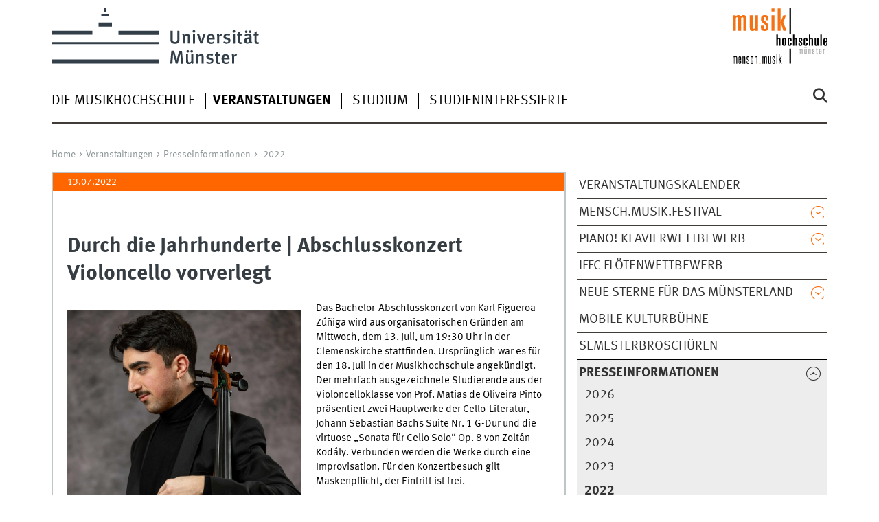

--- FILE ---
content_type: text/html
request_url: https://www.uni-muenster.de/Musikhochschule/Veranstaltungen/Presseinformationen/2022/202207132.html
body_size: 4429
content:
<!DOCTYPE html>
<html lang="de" class="no-js">
<!-- WWU Standard 2.6 -->
<head>
<meta name="GENERATOR" content="IMPERIA 11.5.4_1" />

<meta charset=utf-8>
<title>Durch die Jahrhunderte | Abschlusskonzert Violoncello vorverlegt</title><meta name="author" content="Universität Münster, Musikhochschule Münster"><meta name="publisher" content="Universität Münster"><meta name="copyright" content="&copy; 2026 "><meta name="description" content="Musikhochschule">
<meta name="X-Imperia-Live-Info" content="225be384-6b28-a38b-7c08-d962bf4a6aa5/714667/715379/722277/819765/848582" />
<meta name="date" content="2026-01-13T13:55:50+0100"><meta name="viewport" content="width=device-width, initial-scale=1, minimum-scale=1"><link href="/wwu/css/main.css" rel="stylesheet" media="screen" type="text/css"><link href="/wwucss/ff6600/primary.css" rel="stylesheet" media="screen" type="text/css"><link href="/wwucss/0099cc/secondary.css" rel="stylesheet" media="screen" type="text/css"><link href="/wwu/css/print.css" rel="stylesheet" type="text/css" media="print"><script src="/wwu/js/modernizr.wwu.js"></script>
<meta property="og:title" content="Durch die Jahrhunderte | Abschlusskonzert Violoncello vorverlegt"><meta property="og:description" content="Das Bachelor-Abschlusskonzert von Karl Figueroa Zúñiga wird aus organisatorischen Gründen am Mittwoch, dem 13. Juli, um 19:30 Uhr in der Clemenskirche stattfinden. Ursprünglich war es für den 18. Juli in der Musikhochschule angekündigt. Der mehrfach ausgezeichnete Studierende aus der Violoncelloklasse von Prof. Matias de Oliveira Pinto präsentiert zwei Hauptwerke der Cello-Literatur, Johann Sebastian Bachs Suite Nr. 1 G-Dur und die virtuose „Sonata für Cello Solo“ Op. 8 von Zoltán Kodály. Verbunden werden die Werke durch eine Improvisation. Für den Konzertbesuch gilt Maskenpflicht, der Eintritt ist frei."><meta property="og:type" content="article"><meta property="og:article:published_time" content="2022-07-08T08:40:10+0200"><meta property="og:article:modified_time" content="2026-01-13T13:55:50+0100"><meta property="og:image" content="https://www.uni-muenster.de/imperia/md/images/musikhochschule/aktuelles/fittosize_1200_600_a3d7b233a6f8adad9303e7c878369c15_2022-07-07_foto_karl_figueroa_zuniga__c__mhs__peter_lessmann.jpg"><meta property="og:image:secure_url" content="https://www.uni-muenster.de/imperia/md/images/musikhochschule/aktuelles/fittosize_1200_600_a3d7b233a6f8adad9303e7c878369c15_2022-07-07_foto_karl_figueroa_zuniga__c__mhs__peter_lessmann.jpg"><meta property="og:image:width" content="1200"><meta property="og:image:height" content="600"><meta property="og:image:alt" content="2021-12-16 Foto2 Alexander Von Hei _en _c _yat-ho Tsang"><meta property="og:image:type" content="image/pjpeg"><meta property="og:locale" content="de_DE"><link href="/Musikhochschule/impressum.html" rel="copyright"><link href="/uv/wwuaz/unilist/" rel="index"><link href="/die-universitaet/suche/" rel="search"><link href="/imperia/md/images/allgemein/farbunabhaengig/favicon.ico" rel="shortcut icon">

</head>
<body id="mnav" class="layout2017"><div class="wrapper" id="top">

<header><div id="logos" role="banner"><a href="/de/" class="wwulogo svg"><img src="/imperia/md/images/allgemein/farbunabhaengig/unims.svg" width="357" height="96" alt="Universität Münster" id="logo" class="university-logo svg"></a><a href="/Musikhochschule/"><img src="/imperia/md/images/musikhochschule/_v/mhs.svg" width="148" height="87" alt="Musikhochschule Münster" title="Musikhochschule Münster" id="sublogo" class="secondary-logo"></a></div>
<!-- Navigation.pm : START -->
<!-- CodeInclude-Parameter: hilfsnavi -->

<div id="skipnav" class="noprint"><ul><li><a href="#inhalt">zum Inhalt</a></li><li><a href="#hauptnavigation">zur Hauptnavigation</a></li><li><a href="#subnavigation">zur Subnavigation</a></li></ul></div>
<!-- Navigation.pm : ENDE -->
<div class="nav-mobile-menu"><nav class="nav-mobile"><a href="#mnav" class="nav-mobile-toggle"></a><a href="#none" class="nav-mobile-toggle active"></a></nav><div class="nav-search-mobile"><a class="nav-search-mobile-toggle cse" href="#sear"></a><a class="nav-search-mobile-toggle active" href="#none"></a></div></div></header>
<!-- Navigation.pm : START -->
<!-- CodeInclude-Parameter: hauptnavi -->

<div class="nav-container row"><nav class="nav-main six columns"><div class="nav-search cse" role="search"><form accept-charset="UTF-8" method="get" action="/die-universitaet/suche/"><label for="query">Suche: </label><input id="submitButton" class="nav-search-button" type="submit" value="Los"><input id="query" type="search" name="q" class="cse" placeholder="Stichwort"></form></div><ul id="hauptnavigation" class="nav-first-level"><li class="nav-item-main"><span class="nav-level-toggle"></span><a href="/Musikhochschule/die_Musikhochschule/index.html">Die Musikhochschule</a></li><li class="nav-item-main"><span class="nav-level-toggle"></span><a href="/Musikhochschule/Veranstaltungen/index.shtml" class="current"><strong>Veranstaltungen</strong></a></li><li class="nav-item-main"><span class="nav-level-toggle"></span><a href="/Musikhochschule/Studium/index.html">Studium</a></li><li class="nav-item-main"><span class="nav-level-toggle"></span><a href="/Musikhochschule/Studieninteressierte/index.html">Studieninteressierte</a></li></ul></nav><div class="wrapper-complement-nav six columns"><nav class="nav-audience-container"></nav></div></div>
<!-- Navigation.pm : ENDE -->
<div class="content row">
<!-- Navigation.pm : START -->
<!-- CodeInclude-Parameter: breadcrumb -->
<div class="nav-breadcrumb six columns"><nav id="breadcrumb"><ul><li><a  href="/Musikhochschule/" rev="start" lang="en">Home</a><ul><li><a href="/Musikhochschule/Veranstaltungen/index.shtml" rev="section">Veranstaltungen</a><ul><li><a href="/Musikhochschule/Veranstaltungen/Presseinformationen/index.shtml" rev="subsection">Presseinformationen</a><ul><li class="parent last"><a href="/Musikhochschule/Veranstaltungen/Presseinformationen/2022/index.shtml" rev="subsection">2022</a></li></ul></li></ul></li></ul></li></ul></nav></div><!-- Navigation.pm : ENDE -->

<!-- Navigation.pm : START -->
<!-- CodeInclude-Parameter: Subnavigation2015 -->

<section class="complement two columns"><nav class="module nav-level-nplusone nav-2015"><ul id="subnavigation" class="nav-partial-ie"><li class="nav-item"><a href="/de/veranstaltungskalender/prod/ausgabe/termine.php?layout=toptermin-ergebnis&einrichtungsid=13" target="_blank" title="Link &ouml;ffnet neues Fenster">Veranstaltungskalender</a></li><li class="nav-item"><a class="nav-level-toggle"></a><a href="/Musikhochschule/Veranstaltungen/mensch_musik_festival/index.html">mensch.musik.festival</a></li><li class="nav-item"><a class="nav-level-toggle"></a><a href="/Musikhochschule/Veranstaltungen/piano/index.html">PIANO! Klavierwettbewerb</a></li><li class="nav-item"><a href="/Musikhochschule/Veranstaltungen/IFFC.html">IFFC Flötenwettbewerb</a></li><li class="nav-item"><a class="nav-level-toggle"></a><a href="/Musikhochschule/Veranstaltungen/neuesterne/index.html">Neue Sterne für das Münsterland</a></li><li class="nav-item"><a href="/Musikhochschule/Veranstaltungen/Kulturbuehne.html">Mobile Kulturbühne</a></li><li class="nav-item"><a href="/Musikhochschule/Veranstaltungen/Semesterbroschueren.html">Semesterbroschüren</a></li><li class="nav-item parent active"><a class="nav-level-toggle active minactive"></a><a href="/Musikhochschule/Veranstaltungen/Presseinformationen/index.shtml"><strong>Presseinformationen</strong></a><div class="nav-second-rollout"><nav class="nav-2015"><ul class="nav-third-level"><li class="nav-item"><a href="/Musikhochschule/Veranstaltungen/Presseinformationen/2026/index.shtml">2026</a></li><li class="nav-item"><a href="/Musikhochschule/Veranstaltungen/Presseinformationen/2025/index.shtml">2025</a></li><li class="nav-item"><a href="/Musikhochschule/Veranstaltungen/Presseinformationen/2024/index.shtml">2024</a></li><li class="nav-item"><a href="/Musikhochschule/Veranstaltungen/Presseinformationen/2023/index.shtml">2023</a></li><li class="nav-item"><a href="/Musikhochschule/Veranstaltungen/Presseinformationen/2022/index.shtml"><strong>2022</strong></a></li><li class="nav-item"><a href="/Musikhochschule/Veranstaltungen/Presseinformationen/2021/index.shtml">2021</a></li><li class="nav-item"><a href="/Musikhochschule/Veranstaltungen/Presseinformationen/2020/index.shtml">2020</a></li><li class="nav-item"><a href="/Musikhochschule/Veranstaltungen/Presseinformationen/alt/index.shtml">vor 2020</a></li></ul></nav></div></li><li class="nav-item"><a href="/Musikhochschule/Veranstaltungen/konzertplanung.html">Konzertplanung INTERN</a></li></ul></nav></section>
<!-- Navigation.pm : ENDE -->
<section id="inhalt" class="main four columns" role="main">
<!-- WWU_Flex.perl -->
<article class="module extended"><div class="metainfo"><time datetime="2022-07-13">13.07.2022</time></div><div class="module-content"><h1 id="anchor_1_2">Durch die Jahrhunderte | Abschlusskonzert Violoncello vorverlegt</h1><figure class="inline-left"><img srcset="/imperia/md/images/musikhochschule/aktuelles/fittosize_341_451_2815e287223efb77dea4ec88eef7eab5_2022-07-07_foto_karl_figueroa_zuniga__c__mhs__peter_lessmann.jpg 341w,/imperia/md/images/musikhochschule/aktuelles/fittosize_349_461_375279f8c825e624949b07c676c14aeb_2022-07-07_foto_karl_figueroa_zuniga__c__mhs__peter_lessmann.jpg 349w,/imperia/md/images/musikhochschule/aktuelles/fittosize_528_698_0c6cfee0d874a97e98489d464c933174_2022-07-07_foto_karl_figueroa_zuniga__c__mhs__peter_lessmann.jpg 528w,/imperia/md/images/musikhochschule/aktuelles/fittosize_682_901_18b3a3316854c6caa57d11404032e20f_2022-07-07_foto_karl_figueroa_zuniga__c__mhs__peter_lessmann.jpg 682w,/imperia/md/images/musikhochschule/aktuelles/fittosize_698_922_de6617985d9f3adba9be25ca2e96b360_2022-07-07_foto_karl_figueroa_zuniga__c__mhs__peter_lessmann.jpg 698w,/imperia/md/images/musikhochschule/aktuelles/fittosize_1056_1396_ff902504cb808d9dd3a6bd87978d9e9a_2022-07-07_foto_karl_figueroa_zuniga__c__mhs__peter_lessmann.jpg 1056w" src="/imperia/md/images/musikhochschule/aktuelles/fittosize_528_698_0c6cfee0d874a97e98489d464c933174_2022-07-07_foto_karl_figueroa_zuniga__c__mhs__peter_lessmann.jpg" width=528 height=698 alt="" loading=lazy><figcaption><address class>&copy; MHS, Peter Lessmann</address></figcaption></figure><p>Das Bachelor-Abschlusskonzert von Karl Figueroa Zúñiga wird aus organisatorischen Gründen am Mittwoch, dem 13. Juli, um 19:30 Uhr in der Clemenskirche stattfinden. Ursprünglich war es für den 18. Juli in der Musikhochschule angekündigt. Der mehrfach ausgezeichnete Studierende aus der Violoncelloklasse von Prof. Matias de Oliveira Pinto präsentiert zwei Hauptwerke der Cello-Literatur, Johann Sebastian Bachs Suite Nr. 1 G-Dur und die virtuose „Sonata für Cello Solo“ Op. 8 von Zoltán Kodály. Verbunden werden die Werke durch eine Improvisation. Für den Konzertbesuch gilt Maskenpflicht, der Eintritt ist frei.</p>


<!-- Navigation.pm : START -->
<!-- CodeInclude-Parameter: blaettern -->


<!-- Navigation.pm : ENDE -->
</section><aside class="module complement two columns nav-apps-container"><ul class="nav-apps"><li class="nav-app"><a class="nav-app-links toggle" href="#">Service</a><section class="module-content"><ul class="center"><li><a href="/Musikhochschule/Anfahrt.html" class="int">Anfahrt</a></li><li><a href="/Musikhochschule/barrierefreiheit.html" class="int">Barrierefreiheit</a></li><li><a href="/Musikhochschule/Studium/Studienangelegenheiten/Bibliothek.html" class="int">Bibliothek und Öffnungszeiten</a></li><li><a href="/Musikhochschule/Oeffnungszeiten.html" class="int">Gebäude und Öffnungszeiten</a></li><li><a href="/Musikhochschule/Site_Map.html" class="int">Site Map</a></li></ul></section></li><li class="nav-app"><a class="nav-app-links toggle" href="#">Empfohlene Links</a><section class="module-content"><ul class="center"><li><a href="http://www.bundesakademie-trossingen.de/" class="ext" target="_blank" title=":: Link öffnet neues Fenster">Bundesakademie Trossingen</a></li><li><a href="http://www.uni-muenster.de/CareerService/" class="ext" target="_blank" title=":: Link öffnet neues Fenster">Career Service</a></li><li><a href="http://www.muenster.de/stadt/musikschule/jekiss.html" class="ext" target="_blank" title=":: Link öffnet neues Fenster">Jedem Kind seine Stimme Münster</a></li><li><a href="http://www.uni-muenster.de/LearnWeb/learnweb2/" class="ext" target="_blank" title=":: Link öffnet neues Fenster">Learnweb</a></li><li><a href="http://www.miz.org/index.php" class="ext" target="_blank" title=":: Link öffnet neues Fenster">MIZ</a></li><li><a href="http://www.mystipendium.de/" class="ext" target="_blank" title=":: Link öffnet neues Fenster">myStipendium</a></li><li><a href="https://www.deutscher-musikwettbewerb.de/" class="ext" target="_blank" title=":: Link öffnet neues Fenster">Deutscher Musikwettbewerb (DMW)</a></li></ul></section></ul></aside>
</div><footer><div class="row top"><a class="nav-slideup six columns" href="#top">nach oben</a></div><div class="row upper"><aside class="module two columns"><h2>Kontakt</h2><address class="h-card"><span class="p-org">Universität Münster</span><br><span class="p-name">Musikhochschule Münster</span><br><p class="p-adr h-adr"><a href="WWU" class="p-street-adress">Ludgeriplatz 1</a><br><span class="p-postal-code">48151</span> <span class="p-locality">Münster</span></p>Tel: <span class="p-tel">+49 251 83-27410</span><br><a class="u-email" href="mailto:info.mhs@uni-muenster.de">info.mhs@uni-muenster.de</a></address><ul class="nav-sm"><li><a class="sm-ico youtube" href="https://www.youtube.com/c/musikhochschulemünster" title="Youtube"><span class="hidden" lang="en">Youtube</span></a></li><li><a class="sm-ico facebook" href="https://www.facebook.com/mhsmuenster" title="Facebook"><span class="hidden" lang="en">Facebook</span></a></li><li><a class="sm-ico x" href="https://twitter.com/MHS_Muenster/" title="X"><span class="hidden" lang="en">X</span></a></li><li><a class="sm-ico instagram" href="https://www.instagram.com/musikhochschulemuenster/" title="Instagram"><span class="hidden" lang="en">Instagram</span></a></li></ul></aside><div class="two columns">&nbsp;</div><div class="module two columns not-on-smartphone"><div class="claim"><a href="/de/" title="Startseite der Universität Münster" class="claim">wissen.leben</a></div></div></div><div class="row lower"><nav class="nav-footer module module three columns"><ul><li><a  href="/Musikhochschule/impressum.html">Impressum</a><li><a  href="/datenschutz/">Datenschutzhinweis</a><li><a  href="/de/barrierefreiheit.html">Barrierefreiheit</a></ul></nav><div class="module module-content three columns"><p>&copy; 2026 Musikhochschule Münster</div></div></footer><noscript><p><img src="//piwik.uni-muenster.de/piwik.php?idsite=126" style="border:0" alt="" width="1" height="1" /></p></noscript>
</div>
<meta name="date" content="2026-01-13T13:55:50+0100"><script src="/wwu/js/jquery.min.js"></script><script src="/wwu/js/main.js"></script><script src="/wwu/js/lazysizes.js"></script><script>var _paq=_paq||[];_paq.push(['setDomains',['*.uni-muenster.de/','*.wwu.de/']]);_paq.push(['setDoNotTrack',true]);_paq.push(['trackPageView']);_paq.push(['enableLinkTracking']);(function(){var u='//piwik.uni-muenster.de/',d=document,g=d.createElement('script'),s=d.getElementsByTagName('script')[0];_paq.push(['setTrackerUrl',u+'piwik.php']);_paq.push(['setSiteId',126]);g.type='text/javascript';g.async=true;g.defer=true;g.src=u+'piwik.js';s.parentNode.insertBefore(g,s);})();</script>
</body>
</html>
<!-- WWU_all.pm / -->


--- FILE ---
content_type: text/html
request_url: https://www.uni-muenster.de/Musikhochschule/Veranstaltungen/index.shtml
body_size: 7680
content:
<!DOCTYPE html>
<html lang="de" class="no-js">
<!-- WWU Standard 2.6 -->
<head>
<meta name="GENERATOR" content="IMPERIA 11.5.4_1" />

<meta charset=utf-8>
<title>Veranstaltungen an der Musikhochschule Münster</title><meta name="author" content="Universität Münster, Musikhochschule Münster"><meta name="publisher" content="Universität Münster"><meta name="copyright" content="&copy; 2026 "><meta name="description" content="Veranstaltungen der Musikhochschule"><link href="/Musikhochschule/en/Veranstaltungen/index.shtml" rel=alternate hreflang=en>
<meta name="X-Imperia-Live-Info" content="225be384-6b28-a38b-7c08-d962bf4a6aa5/714667/715379/720739" />
<meta name="viewport" content="width=device-width, initial-scale=1, minimum-scale=1"><link href="/wwu/css/main.css" rel="stylesheet" media="screen" type="text/css"><link href="/wwucss/ff6600/primary.css" rel="stylesheet" media="screen" type="text/css"><link href="/wwucss/0099cc/secondary.css" rel="stylesheet" media="screen" type="text/css"><link href="/wwu/css/print.css" rel="stylesheet" type="text/css" media="print"><script src="/wwu/js/modernizr.wwu.js"></script>
<meta property="og:title" content="Veranstaltungen an der Musikhochschule Münster"><meta property="og:type" content="article"><link href="/Musikhochschule/impressum.html" rel="copyright"><link href="/uv/wwuaz/unilist/" rel="index"><link href="/die-universitaet/suche/" rel="search"><link href="/imperia/md/images/allgemein/farbunabhaengig/favicon.ico" rel="shortcut icon">

</head>
<body id="mnav" class="layout2017"><div class="wrapper" id="top">

<header><div id="logos" role="banner"><a href="/de/" class="wwulogo svg"><img src="/imperia/md/images/allgemein/farbunabhaengig/unims.svg" width="357" height="96" alt="Universität Münster" id="logo" class="university-logo svg"></a><a href="/Musikhochschule/"><img src="/imperia/md/images/musikhochschule/_v/mhs.svg" width="148" height="87" alt="Musikhochschule Münster" title="Musikhochschule Münster" id="sublogo" class="secondary-logo"></a></div>
<!-- Navigation.pm : START -->
<!-- CodeInclude-Parameter: hilfsnavi -->

<div id="skipnav" class="noprint"><ul><li><a href="#inhalt">zum Inhalt</a></li><li><a href="#hauptnavigation">zur Hauptnavigation</a></li><li><a href="#subnavigation">zur Subnavigation</a></li></ul></div>
<!-- Navigation.pm : ENDE -->
<nav class="nav-language-container"><ul class="nav-language"><li><span class="current" title="Deutsch"><abbr title="Deutsch">de</abbr></span><li><a href="/Musikhochschule/en/Veranstaltungen/index.shtml" title="English" hreflang=en><abbr title="English">en</abbr></a></ul></nav><div class="nav-mobile-menu"><nav class="nav-mobile"><a href="#mnav" class="nav-mobile-toggle"></a><a href="#none" class="nav-mobile-toggle active"></a></nav><div class="nav-search-mobile"><a class="nav-search-mobile-toggle cse" href="#sear"></a><a class="nav-search-mobile-toggle active" href="#none"></a></div></div></header>
<!-- Navigation.pm : START -->
<!-- CodeInclude-Parameter: hauptnavi -->

<div class="nav-container row"><nav class="nav-main six columns"><div class="nav-search cse" role="search"><form accept-charset="UTF-8" method="get" action="/die-universitaet/suche/"><label for="query">Suche: </label><input id="submitButton" class="nav-search-button" type="submit" value="Los"><input id="query" type="search" name="q" class="cse" placeholder="Stichwort"></form></div><ul id="hauptnavigation" class="nav-first-level"><li class="nav-item-main"><span class="nav-level-toggle"></span><a href="/Musikhochschule/die_Musikhochschule/index.html">Die Musikhochschule</a></li><li class="nav-item-main current" data-href="/Musikhochschule/Veranstaltungen/index.shtml"><span class="nav-level-toggle"></span><strong>Veranstaltungen</strong></li><li class="nav-item-main"><span class="nav-level-toggle"></span><a href="/Musikhochschule/Studium/index.html">Studium</a></li><li class="nav-item-main"><span class="nav-level-toggle"></span><a href="/Musikhochschule/Studieninteressierte/index.html">Studieninteressierte</a></li></ul></nav><div class="wrapper-complement-nav six columns"><nav class="nav-audience-container"></nav></div></div>
<!-- Navigation.pm : ENDE -->
<div class="content row">
<!-- Navigation.pm : START -->
<!-- CodeInclude-Parameter: breadcrumb -->
<div class="nav-breadcrumb six columns"><nav id="breadcrumb"><ul><li><a  href="/Musikhochschule/" rev="start" lang="en">Home</a><ul><li class="current">Veranstaltungen</li></ul></li></ul></nav></div><!-- Navigation.pm : ENDE -->

<!-- Navigation.pm : START -->
<!-- CodeInclude-Parameter: Subnavigation2015 -->

<section class="complement two columns"><nav class="module nav-level-nplusone nav-2015 nav-partial"><ul id="subnavigation" class="nav-partial-ie"><li class="nav-item"><a href="/de/veranstaltungskalender/prod/ausgabe/termine.php?layout=toptermin-ergebnis&einrichtungsid=13" target="_blank" title="Link &ouml;ffnet neues Fenster">Veranstaltungskalender</a></li><li class="nav-item"><a class="nav-level-toggle"></a><a href="/Musikhochschule/Veranstaltungen/mensch_musik_festival/index.html">mensch.musik.festival</a></li><li class="nav-item"><a class="nav-level-toggle"></a><a href="/Musikhochschule/Veranstaltungen/piano/index.html">PIANO! Klavierwettbewerb</a></li><li class="nav-item"><a href="/Musikhochschule/Veranstaltungen/IFFC.html">IFFC Flötenwettbewerb</a></li><li class="nav-item"><a class="nav-level-toggle"></a><a href="/Musikhochschule/Veranstaltungen/neuesterne/index.html">Neue Sterne für das Münsterland</a></li><li class="nav-item"><a href="/Musikhochschule/Veranstaltungen/Kulturbuehne.html">Mobile Kulturbühne</a></li><li class="nav-item"><a href="/Musikhochschule/Veranstaltungen/Semesterbroschueren.html">Semesterbroschüren</a></li><li class="nav-item"><a class="nav-level-toggle"></a><a href="/Musikhochschule/Veranstaltungen/Presseinformationen/index.shtml">Presseinformationen</a></li><li class="nav-item"><a href="/Musikhochschule/Veranstaltungen/konzertplanung.html">Konzertplanung INTERN</a></li></ul></nav></section>
<!-- Navigation.pm : ENDE -->
<section id="inhalt" class="main four columns" role="main">
<!-- WWU_Flex.perl -->
<article class="module extended"><div class="module-content"><figure class="fullwidth-tablet" class="fullwidth caption"><img srcset="/imperia/md/images/musikhochschule/Veranstaltungen/fittosize_570_320_8e0d9c75aa3920f6ec9585ff445dcebd__veranstaltungen_hauptseite_mmf_2018_treppenaufgang__c__bernd_schwabedissen.jpeg 570w,/imperia/md/images/musikhochschule/Veranstaltungen/fittosize_746_419_35567948efdb335d1d54dc3c7ebff7d6__veranstaltungen_hauptseite_mmf_2018_treppenaufgang__c__bernd_schwabedissen.jpeg 746w,/imperia/md/images/musikhochschule/Veranstaltungen/fittosize_761_427_be2f2319c312ff5f14e3fd424afba220__veranstaltungen_hauptseite_mmf_2018_treppenaufgang__c__bernd_schwabedissen.jpeg 761w,/imperia/md/images/musikhochschule/Veranstaltungen/fittosize_1140_640_34f83fe0e9e7dfdd2ab8a94b34d49541__veranstaltungen_hauptseite_mmf_2018_treppenaufgang__c__bernd_schwabedissen.jpeg 1140w,/imperia/md/images/musikhochschule/Veranstaltungen/fittosize_1492_838_cbf0006b0ec73165a260905188fe8ce8__veranstaltungen_hauptseite_mmf_2018_treppenaufgang__c__bernd_schwabedissen.jpeg 1492w,/imperia/md/images/musikhochschule/Veranstaltungen/fittosize_1522_855_5046b68d01dcb7aa5057be6a9212c534__veranstaltungen_hauptseite_mmf_2018_treppenaufgang__c__bernd_schwabedissen.jpeg 1522w" src="/imperia/md/images/musikhochschule/Veranstaltungen/fittosize_761_427_be2f2319c312ff5f14e3fd424afba220__veranstaltungen_hauptseite_mmf_2018_treppenaufgang__c__bernd_schwabedissen.jpeg" width=761 height=427 alt="" loading=lazy><figcaption><address class>&copy; Bernd Schwabedissen</address></figcaption></figure><h1 id="anchor_1_0">Jährlich mehr als 250 Konzerte</h1><p class="typotext">Die Musikhochschule bereichert das kulturelle Angebot der Region durch jährlich mehr als 250 öffentliche Konzerte aus den verschiedensten musikalischen Bereichen: Klassik, Neue Musik, Jazz, Rock, Pop und Weltmusik. Ausführende sind in erster Linie unsere Studierenden, aber auch Lehrende und Gäste der Musikhochschule bereichern das Programm.</p>

<p class="typotext">Trotz des hohen künstlerischen Niveaus der Konzerte sind sie kostenlos und für alle Interessierten frei zugänglich. Wenn Sie unsere Arbeit unterstützen möchten, freuen wir uns sehr über Ihre kleinen und großen Spenden.</p>

<p class="typotext">Sofern nicht anders ausgewiesen, finden alle Veranstaltungen im Konzertsaal der Musikhochschule am Ludgeriplatz 1 in Münster statt. Jährlich zwei Programmbroschüren informieren über die Veranstaltungsplanungen. Sie erscheinen Ende März (für das Sommersemesterhalbjahr vom 1. April bis zum 30. September) und Ende September (für das Wintersemesterhalbjahr vom 1. Oktober bis zum 31. März) und sind kostenlos in der Musikhochschule und an zentralen Stellen der Stadt erhältlich. Alle Termine sowie Programmaktualisierungen finden Sie stets online auf diesen Seiten unserer Homepage.</p>

<p class="typotext"> </p>
</div></article><article class="module short"><div class="module-content"><figure class="teaserfigure"><a href="/de/veranstaltungskalender/prod/ausgabe/termine.php?layout=toptermin-ergebnis&language=de&einrichtungsid=13" tabindex="-1" aria-disabled="true"><img srcset="/imperia/md/images/musikhochschule/Veranstaltungen/fittosize_365_205_30a346ff101d6f630945c7fcb5ffef7b__veranstaltungen_veranstaltungskalender_pin_1799320_1280__c__pixabay.jpeg 365w,/imperia/md/images/musikhochschule/Veranstaltungen/fittosize_372_209_1c34fcca7a9d45428a7f7735ce1f6974__veranstaltungen_veranstaltungskalender_pin_1799320_1280__c__pixabay.jpeg 372w,/imperia/md/images/musikhochschule/Veranstaltungen/fittosize_570_321_7022aaba191159be5264e3f76596a48a__veranstaltungen_veranstaltungskalender_pin_1799320_1280__c__pixabay.jpeg 570w,/imperia/md/images/musikhochschule/Veranstaltungen/fittosize_730_411_1b4ce9edd5e3cf847bd530ff89748aec__veranstaltungen_veranstaltungskalender_pin_1799320_1280__c__pixabay.jpeg 730w,/imperia/md/images/musikhochschule/Veranstaltungen/fittosize_744_419_d8e36054279cf909a775f4cd65f14a08__veranstaltungen_veranstaltungskalender_pin_1799320_1280__c__pixabay.jpeg 744w,/imperia/md/images/musikhochschule/Veranstaltungen/fittosize_1140_642_1b146bd7a2a610c3340928fd7c4d3858__veranstaltungen_veranstaltungskalender_pin_1799320_1280__c__pixabay.jpeg 1140w" src="/imperia/md/images/musikhochschule/Veranstaltungen/fittosize_570_321_7022aaba191159be5264e3f76596a48a__veranstaltungen_veranstaltungskalender_pin_1799320_1280__c__pixabay.jpeg" width=570 height=321 alt=" Veranstaltungen Veranstaltungskalender Pin 1799320 1280 _c _pixabay" loading=lazy></a><figcaption><address class>&copy; Pixabay</address></figcaption></figure><header><h2><a href="/de/veranstaltungskalender/prod/ausgabe/termine.php?layout=toptermin-ergebnis&language=de&einrichtungsid=13">Veranstaltungskalender</a></h2></header><div class="teaser"><p>Alle anstehenden Konzerte der Musikhochschule im chronologischen Kurzüberblick.</p></div></div></article><article class="module short"><div class="module-content"><figure class="teaserfigure"><a href="/Musikhochschule/Veranstaltungen/presseinformationen/index.html" tabindex="-1" aria-disabled="true"><img srcset="/imperia/md/images/musikhochschule/Veranstaltungen/fittosize_365_205_2b602dab7c5a44ab2e58b394b82990ab___veranstaltungen_aktuelles_news-1591766_1920__c__pixabay.jpeg 365w,/imperia/md/images/musikhochschule/Veranstaltungen/fittosize_372_209_a9161ec698d5762aad6197e88252c21b___veranstaltungen_aktuelles_news-1591766_1920__c__pixabay.jpeg 372w,/imperia/md/images/musikhochschule/Veranstaltungen/fittosize_570_320_275d874feacdcdf91b8748042398540b___veranstaltungen_aktuelles_news-1591766_1920__c__pixabay.jpeg 570w,/imperia/md/images/musikhochschule/Veranstaltungen/fittosize_730_409_87ca113c11867268f3b389f9ebd63795___veranstaltungen_aktuelles_news-1591766_1920__c__pixabay.jpeg 730w,/imperia/md/images/musikhochschule/Veranstaltungen/fittosize_744_417_48c7b5a22add34af8f817bab004c1a02___veranstaltungen_aktuelles_news-1591766_1920__c__pixabay.jpeg 744w,/imperia/md/images/musikhochschule/Veranstaltungen/fittosize_1140_639_4ed3176afda155c92500a2954a834d4e___veranstaltungen_aktuelles_news-1591766_1920__c__pixabay.jpeg 1140w" src="/imperia/md/images/musikhochschule/Veranstaltungen/fittosize_570_320_275d874feacdcdf91b8748042398540b___veranstaltungen_aktuelles_news-1591766_1920__c__pixabay.jpeg" width=570 height=320 alt=" _veranstaltungen Aktuelles News-1591766 1920 _c _pixabay" loading=lazy></a><figcaption><address class>&copy; Pixabay</address></figcaption></figure><header><h2><a href="/Musikhochschule/Veranstaltungen/presseinformationen/index.html">Presseinformationen</a></h2></header><div class="teaser"><p>Ausführlichere Informationen und Fotos zu den nächsten Konzerten.<br />
 </p></div></div></article><article class="module short"><div class="module-content"><figure class="teaserfigure"><a href="/Musikhochschule/Veranstaltungen/mensch_musik_festival/index.html" tabindex="-1" aria-disabled="true"><img srcset="/imperia/md/images/musikhochschule/Veranstaltungen/mensch_musik_festival/fittosize_365_205_0f378b4b2e501ddf051efc1170d07b78___veranstaltungen_mmf_allgemein_sternenvorhang_4133416_1920__c__pixabay.jpeg 365w,/imperia/md/images/musikhochschule/Veranstaltungen/mensch_musik_festival/fittosize_372_209_bec50f5385b8bab19e30077964b50c34___veranstaltungen_mmf_allgemein_sternenvorhang_4133416_1920__c__pixabay.jpeg 372w,/imperia/md/images/musikhochschule/Veranstaltungen/mensch_musik_festival/fittosize_570_320_ce8e308dba2071ab6ed108f3eaf600d9___veranstaltungen_mmf_allgemein_sternenvorhang_4133416_1920__c__pixabay.jpeg 570w,/imperia/md/images/musikhochschule/Veranstaltungen/mensch_musik_festival/fittosize_730_410_44aac129c859e6d79120f739e3a764e3___veranstaltungen_mmf_allgemein_sternenvorhang_4133416_1920__c__pixabay.jpeg 730w,/imperia/md/images/musikhochschule/Veranstaltungen/mensch_musik_festival/fittosize_744_418_6e94e2a8c483c754ba58fe8168f83864___veranstaltungen_mmf_allgemein_sternenvorhang_4133416_1920__c__pixabay.jpeg 744w,/imperia/md/images/musikhochschule/Veranstaltungen/mensch_musik_festival/fittosize_1140_640_fb9408ec3ee61e894deeee937df2de5c___veranstaltungen_mmf_allgemein_sternenvorhang_4133416_1920__c__pixabay.jpeg 1140w" src="/imperia/md/images/musikhochschule/Veranstaltungen/mensch_musik_festival/fittosize_570_320_ce8e308dba2071ab6ed108f3eaf600d9___veranstaltungen_mmf_allgemein_sternenvorhang_4133416_1920__c__pixabay.jpeg" width=570 height=320 alt=" _veranstaltungen Mmf Allgemein Sternenvorhang 4133416 1920 _c _pixabay" loading=lazy></a><figcaption><address class>&copy; Pixabay</address></figcaption></figure><header><h2><a href="/Musikhochschule/Veranstaltungen/mensch_musik_festival/index.html">mensch.musik.festival</a></h2></header><div class="teaser"><p>Das muss man erlebt haben! Einmal jährlich zwei Tage lang „Konzerte-non-stop“ in der Musikhochschule.</p></div></div></article><article class="module short"><div class="module-content"><figure class="teaserfigure"><a href="/Musikhochschule/Veranstaltungen/piano/index.html" tabindex="-1" aria-disabled="true"><img srcset="/imperia/md/images/musikhochschule/Veranstaltungen/fittosize_365_205_f3ddf78798430b9326120fba0f3e8c15_grafik_piano_2023.jpg 365w,/imperia/md/images/musikhochschule/Veranstaltungen/fittosize_372_209_814afdf28e9befa7111c8047fb35cbd8_grafik_piano_2023.jpg 372w,/imperia/md/images/musikhochschule/Veranstaltungen/fittosize_570_321_e76d405abf00a11307a60880b539fce7_grafik_piano_2023.jpg 570w,/imperia/md/images/musikhochschule/Veranstaltungen/fittosize_730_411_6c3626d96ba9fb43d6e17741564981da_grafik_piano_2023.jpg 730w,/imperia/md/images/musikhochschule/Veranstaltungen/fittosize_744_418_ee48011738055b6082f8aa99ae931a64_grafik_piano_2023.jpg 744w,/imperia/md/images/musikhochschule/Veranstaltungen/fittosize_1140_641_02e17fa373c11cbd8fdfa16496c22e54_grafik_piano_2023.jpg 1140w" src="/imperia/md/images/musikhochschule/Veranstaltungen/fittosize_570_321_e76d405abf00a11307a60880b539fce7_grafik_piano_2023.jpg" width=570 height=321 alt="Grafik Piano 2023" loading=lazy></a><figcaption><address class>&copy; MHS</address></figcaption></figure><header><h2><a href="/Musikhochschule/Veranstaltungen/piano/index.html">PIANO! Klavierwettbewerb </a></h2></header><div class="teaser"><p>PIANO! ist ein Klavierwettbewerb für junge Profi-Pianist*innen auf internationalem Spitzenniveau.<br type="_moz" />
 </p></div></div></article><article class="module short"><div class="module-content"><figure class="teaserfigure"><a href="/Musikhochschule/Veranstaltungen/IFFC.html" tabindex="-1" aria-disabled="true"><img srcset="/imperia/md/images/musikhochschule/aktuelles/fittosize_365_205_dee5d6238ec80868212c29a807ebdcf6_iffc_logo_web_rgb.png 365w,/imperia/md/images/musikhochschule/aktuelles/fittosize_372_209_8ed3bf32de07ca44387b9d205c64f5c8_iffc_logo_web_rgb.png 372w,/imperia/md/images/musikhochschule/aktuelles/fittosize_570_320_fbf45946947ef0b982981b5e5849491d_iffc_logo_web_rgb.png 570w,/imperia/md/images/musikhochschule/aktuelles/fittosize_730_410_c41e291f4ac0d6bbee587a91fb79eab0_iffc_logo_web_rgb.png 730w,/imperia/md/images/musikhochschule/aktuelles/fittosize_744_418_a9e81bc312643672173f11964ce69dbe_iffc_logo_web_rgb.png 744w,/imperia/md/images/musikhochschule/aktuelles/fittosize_1140_641_63a5aba6c647a838d88cb746da8ecfd1_iffc_logo_web_rgb.png 1140w" src="/imperia/md/images/musikhochschule/aktuelles/fittosize_570_320_fbf45946947ef0b982981b5e5849491d_iffc_logo_web_rgb.png" width=570 height=320 alt="IFFC_Logo_web_rgb" loading=lazy></a><figcaption><address class>&copy; IFFC</address></figcaption></figure><header><h2><a href="/Musikhochschule/Veranstaltungen/IFFC.html">IFFC Flötenwettbewerb</a></h2></header><div class="teaser"><p><div class="x_MsoListParagraph" style="margin-left:0cm">Der Internationale Fürstenau Flötenwettbewerb fördert hochbegabte junge Flötist*innen auf ihrem Weg in eine internationale Karriere<br />
<br />
 </div>
</p></div></div></article><article class="module short"><div class="module-content"><figure class="teaserfigure"><a href="/Musikhochschule/Veranstaltungen/neuesterne/index.html" tabindex="-1" aria-disabled="true"><img srcset="/imperia/md/images/musikhochschule/Veranstaltungen/fittosize_365_205_d86ffaaab48932bc773ab50051379bb0_logo_neue_sterne_f__r_das_m__nsterland_men__.png 365w,/imperia/md/images/musikhochschule/Veranstaltungen/fittosize_372_209_8e84d77a173c5fa61b0ff16994c8c37d_logo_neue_sterne_f__r_das_m__nsterland_men__.png 372w,/imperia/md/images/musikhochschule/Veranstaltungen/fittosize_570_321_0706293e93a647edde10c28e5607859f_logo_neue_sterne_f__r_das_m__nsterland_men__.png 570w,/imperia/md/images/musikhochschule/Veranstaltungen/fittosize_730_411_e0669ac947c35f88b63a14bfebb68494_logo_neue_sterne_f__r_das_m__nsterland_men__.png 730w,/imperia/md/images/musikhochschule/Veranstaltungen/fittosize_744_419_1e2760a411c194581b05d1c3d2a511a1_logo_neue_sterne_f__r_das_m__nsterland_men__.png 744w,/imperia/md/images/musikhochschule/Veranstaltungen/fittosize_1140_641_119838ee0824c70c501a0215f294f66f_logo_neue_sterne_f__r_das_m__nsterland_men__.png 1140w" src="/imperia/md/images/musikhochschule/Veranstaltungen/fittosize_570_321_0706293e93a647edde10c28e5607859f_logo_neue_sterne_f__r_das_m__nsterland_men__.png" width=570 height=321 alt="Logo Neue Sterne F _r Das M _nsterland Men _" loading=lazy></a><figcaption><address class>&copy; MHS</address></figcaption></figure><header><h2><a href="/Musikhochschule/Veranstaltungen/neuesterne/index.html">Neue Sterne für das Münsterland </a></h2></header><div class="teaser"><p>Regionale Kulturförderung bringt studentische Bands und Ensembles mit Pop und Klassik in die Städte und Gemeinden des Münsterlands</p></div></div></article><article class="module short"><div class="module-content"><figure class="teaserfigure"><a href="/Musikhochschule/Veranstaltungen/Kulturbuehne.html" tabindex="-1" aria-disabled="true"><img srcset="/imperia/md/images/musikhochschule/Veranstaltungen/fittosize_365_205_05d5f48f963f0f42521702eadc3c5773_foto-1b_einweihung_mobile_kulturbuhne_vor_mhs_-_sangerin__c__musikhochschule.jpg 365w,/imperia/md/images/musikhochschule/Veranstaltungen/fittosize_372_209_ccc80e3d237370ef5b57ad7f03536bbb_foto-1b_einweihung_mobile_kulturbuhne_vor_mhs_-_sangerin__c__musikhochschule.jpg 372w,/imperia/md/images/musikhochschule/Veranstaltungen/fittosize_570_321_5c97aadfd37cf57642a1ee389f7c816a_foto-1b_einweihung_mobile_kulturbuhne_vor_mhs_-_sangerin__c__musikhochschule.jpg 570w,/imperia/md/images/musikhochschule/Veranstaltungen/fittosize_730_411_0bf91392b93b7f0382cd742ff03d474c_foto-1b_einweihung_mobile_kulturbuhne_vor_mhs_-_sangerin__c__musikhochschule.jpg 730w,/imperia/md/images/musikhochschule/Veranstaltungen/fittosize_744_419_332e62d58f4c7093b46d934e1ac8694b_foto-1b_einweihung_mobile_kulturbuhne_vor_mhs_-_sangerin__c__musikhochschule.jpg 744w,/imperia/md/images/musikhochschule/Veranstaltungen/fittosize_1140_641_c43bb1582dae4726292b1f248bdbc939_foto-1b_einweihung_mobile_kulturbuhne_vor_mhs_-_sangerin__c__musikhochschule.jpg 1140w" src="/imperia/md/images/musikhochschule/Veranstaltungen/fittosize_570_321_5c97aadfd37cf57642a1ee389f7c816a_foto-1b_einweihung_mobile_kulturbuhne_vor_mhs_-_sangerin__c__musikhochschule.jpg" width=570 height=321 alt="Foto-1b Einweihung Mobile Kulturbühne Vor Mhs - Sängerin _c _musikhochschule" loading=lazy></a><figcaption><address class>&copy; Musikhochschule Münster</address></figcaption></figure><header><h2><a href="/Musikhochschule/Veranstaltungen/Kulturbuehne.html">Mobile Kulturbühne der Musikhochschule</a></h2></header><div class="teaser"><p>Die Mobile Kulturbühne der Musikhochschule Münster steht allen Kulturgruppen und Einrichtungen der Universität Münster zur Verfügung</p></div></div></article><article class="module short"><div class="module-content"><figure class="teaserfigure"><a href="/Musikhochschule/Veranstaltungen/Semesterbroschueren.html" tabindex="-1" aria-disabled="true"><img srcset="/imperia/md/images/musikhochschule/aktuelles/fittosize_365_209_ac4ca4bb0010abad946f1653d9aee6de_2024-03-19_foto_sose-broschure_2024__c__musikhochschule_munster.jpg 365w,/imperia/md/images/musikhochschule/aktuelles/fittosize_372_213_b11b4d601967fcfcc3e101422dace58c_2024-03-19_foto_sose-broschure_2024__c__musikhochschule_munster.jpg 372w,/imperia/md/images/musikhochschule/aktuelles/fittosize_570_326_98d9e7e121dffea1c76b3b4f2e6da9e9_2024-03-19_foto_sose-broschure_2024__c__musikhochschule_munster.jpg 570w,/imperia/md/images/musikhochschule/aktuelles/fittosize_730_417_592fef43162a5b6daa35eac2c75618e2_2024-03-19_foto_sose-broschure_2024__c__musikhochschule_munster.jpg 730w,/imperia/md/images/musikhochschule/aktuelles/fittosize_744_425_f3427bf3144f004e895b5a3303ac9bec_2024-03-19_foto_sose-broschure_2024__c__musikhochschule_munster.jpg 744w,/imperia/md/images/musikhochschule/aktuelles/fittosize_1140_651_23651a46da17ecddcf67cf227ea8bedb_2024-03-19_foto_sose-broschure_2024__c__musikhochschule_munster.jpg 1140w" src="/imperia/md/images/musikhochschule/aktuelles/fittosize_570_326_98d9e7e121dffea1c76b3b4f2e6da9e9_2024-03-19_foto_sose-broschure_2024__c__musikhochschule_munster.jpg" width=570 height=326 alt="2024-03-19 Foto Sose-broschüre 2024 _c _musikhochschule Münster" loading=lazy></a><figcaption><address class>&copy; Musikhochschule Münster</address></figcaption></figure><header><h2><a href="/Musikhochschule/Veranstaltungen/Semesterbroschueren.html">Programmbroschüren</a></h2></header><div class="teaser"><p>Die Programmbroschüren der Musikhochschule als PDFs zum Download.<br />
<br />
<br />
 </p></div></div></article><article class="module short"><div class="module-content"><figure class="teaserfigure"><a href="/Musikhochschule/Veranstaltungen/konzertplanung.html" tabindex="-1" aria-disabled="true"><img srcset="/imperia/md/images/musikhochschule/Veranstaltungen/fittosize_365_205_c51c765aff45ec4abd9f7465505f863d___veranstaltungen_konzertplanung_intern_next-big-thing_1647341_1920__c__pixabay.jpeg 365w,/imperia/md/images/musikhochschule/Veranstaltungen/fittosize_372_209_559a3d327565d6874d3f1f609abe49af___veranstaltungen_konzertplanung_intern_next-big-thing_1647341_1920__c__pixabay.jpeg 372w,/imperia/md/images/musikhochschule/Veranstaltungen/fittosize_570_320_5cde2c7a06ad512440af30db1066068a___veranstaltungen_konzertplanung_intern_next-big-thing_1647341_1920__c__pixabay.jpeg 570w,/imperia/md/images/musikhochschule/Veranstaltungen/fittosize_730_410_07bb413b3a62a5820a61c3e2644acb17___veranstaltungen_konzertplanung_intern_next-big-thing_1647341_1920__c__pixabay.jpeg 730w,/imperia/md/images/musikhochschule/Veranstaltungen/fittosize_744_418_8fe906434ecdd0a137aba6f2844fd92a___veranstaltungen_konzertplanung_intern_next-big-thing_1647341_1920__c__pixabay.jpeg 744w,/imperia/md/images/musikhochschule/Veranstaltungen/fittosize_1140_640_38fcc81deb8e2d0a6d04ed2fc5b87fab___veranstaltungen_konzertplanung_intern_next-big-thing_1647341_1920__c__pixabay.jpeg 1140w" src="/imperia/md/images/musikhochschule/Veranstaltungen/fittosize_570_320_5cde2c7a06ad512440af30db1066068a___veranstaltungen_konzertplanung_intern_next-big-thing_1647341_1920__c__pixabay.jpeg" width=570 height=320 alt=" _veranstaltungen Konzertplanung Intern Next-big-thing 1647341 1920 _c _pixabay" loading=lazy></a><figcaption><address class>&copy; Pixabay</address></figcaption></figure><header><h2><a href="/Musikhochschule/Veranstaltungen/konzertplanung.html">Konzertplanung INTERN</a></h2></header><div class="teaser"><p>Hier finden Sie das interne Anmeldeformular für Konzerte.</p></div></div></article>

</section><aside class="module complement two columns nav-apps-container"><ul class="nav-apps"><li class="nav-app"><a class="nav-app-links toggle" href="#">Service</a><section class="module-content"><ul class="center"><li><a href="/Musikhochschule/Anfahrt.html" class="int">Anfahrt</a></li><li><a href="/Musikhochschule/barrierefreiheit.html" class="int">Barrierefreiheit</a></li><li><a href="/Musikhochschule/Studium/Studienangelegenheiten/Bibliothek.html" class="int">Bibliothek und Öffnungszeiten</a></li><li><a href="/Musikhochschule/Oeffnungszeiten.html" class="int">Gebäude und Öffnungszeiten</a></li><li><a href="/Musikhochschule/Site_Map.html" class="int">Site Map</a></li></ul></section></li><li class="nav-app"><a class="nav-app-links toggle" href="#">Empfohlene Links</a><section class="module-content"><ul class="center"><li><a href="http://www.bundesakademie-trossingen.de/" class="ext" target="_blank" title=":: Link öffnet neues Fenster">Bundesakademie Trossingen</a></li><li><a href="http://www.uni-muenster.de/CareerService/" class="ext" target="_blank" title=":: Link öffnet neues Fenster">Career Service</a></li><li><a href="http://www.muenster.de/stadt/musikschule/jekiss.html" class="ext" target="_blank" title=":: Link öffnet neues Fenster">Jedem Kind seine Stimme Münster</a></li><li><a href="http://www.uni-muenster.de/LearnWeb/learnweb2/" class="ext" target="_blank" title=":: Link öffnet neues Fenster">Learnweb</a></li><li><a href="http://www.miz.org/index.php" class="ext" target="_blank" title=":: Link öffnet neues Fenster">MIZ</a></li><li><a href="http://www.mystipendium.de/" class="ext" target="_blank" title=":: Link öffnet neues Fenster">myStipendium</a></li><li><a href="https://www.deutscher-musikwettbewerb.de/" class="ext" target="_blank" title=":: Link öffnet neues Fenster">Deutscher Musikwettbewerb (DMW)</a></li></ul></section><li class="jammer"><figure><a href="/imperia/md/content/musikhochschule/hinweise_fur_den_konzertbesuch_ab_marz_2023.pdf"><img srcset="/imperia/md/images/musikhochschule/aktuelles/fittosize_365_120_f303b0a8708abf75c93669fe3fe580c3_202303091.jpg 365w,/imperia/md/images/musikhochschule/aktuelles/fittosize_368_121_c28fd846a8512e3eab68485939ad30cc_202303091.jpg 368w,/imperia/md/images/musikhochschule/aktuelles/fittosize_556_182_ab7dc26e79979bc5dd73b2022cc6927d_202303091.jpg 556w,/imperia/md/images/musikhochschule/aktuelles/fittosize_730_239_9cee0d51a6ea548bb1e4006817e187f4_202303091.jpg 730w,/imperia/md/images/musikhochschule/aktuelles/fittosize_736_241_1dfcd2d2a84ccf98ba1608fae967969d_202303091.jpg 736w,/imperia/md/images/musikhochschule/aktuelles/202303091.jpg 800w" src="/imperia/md/images/musikhochschule/aktuelles/fittosize_556_182_ab7dc26e79979bc5dd73b2022cc6927d_202303091.jpg" width=556 height=182 alt="202111251" loading=lazy></a><figcaption>Stand: März 2023<address class>&copy; MHS</address></figcaption></figure><li class="jammer"><figure><a href="/imperia/md/content/musikhochschule/klangzeit__werkstatt_2025_programmheft.pdf"><img srcset="/imperia/md/images/musikhochschule/aktuelles/fittosize_365_766_aa15d69c615046fd111b3dd7a7d9defe__s.14_klangzeitwerkstatt_grafik__c__torsten_stapel.jpg 365w,/imperia/md/images/musikhochschule/aktuelles/fittosize_368_773_dbf5d3937745803853d9bf7568d1412e__s.14_klangzeitwerkstatt_grafik__c__torsten_stapel.jpg 368w,/imperia/md/images/musikhochschule/aktuelles/fittosize_556_1168_21b249b08e1d85a705ba4a2d20496f09__s.14_klangzeitwerkstatt_grafik__c__torsten_stapel.jpg 556w,/imperia/md/images/musikhochschule/aktuelles/fittosize_730_1533_f99290dacba3662b892cb44c4eecb6f5__s.14_klangzeitwerkstatt_grafik__c__torsten_stapel.jpg 730w,/imperia/md/images/musikhochschule/aktuelles/fittosize_736_1546_209ffa10aa57d61e2b98a0c136a76daa__s.14_klangzeitwerkstatt_grafik__c__torsten_stapel.jpg 736w,/imperia/md/images/musikhochschule/aktuelles/fittosize_1112_2335_959d46952c962f50e9dbcfe2a92e0163__s.14_klangzeitwerkstatt_grafik__c__torsten_stapel.jpg 1112w" src="/imperia/md/images/musikhochschule/aktuelles/fittosize_556_1168_21b249b08e1d85a705ba4a2d20496f09__s.14_klangzeitwerkstatt_grafik__c__torsten_stapel.jpg" width=556 height=1168 alt="" loading=lazy></a><figcaption>Programmheft: Klangzeit__Werkstatt 2025<address class>&copy; Torsten Stapel</address></figcaption></figure></ul></aside>
</div><footer><div class="row top"><a class="nav-slideup six columns" href="#top">nach oben</a></div><div class="row upper"><aside class="module two columns"><h2>Kontakt</h2><address class="h-card"><span class="p-org">Universität Münster</span><br><span class="p-name">Musikhochschule Münster</span><br><p class="p-adr h-adr"><a href="WWU" class="p-street-adress">Ludgeriplatz 1</a><br><span class="p-postal-code">48151</span> <span class="p-locality">Münster</span></p>Tel: <span class="p-tel">+49 251 83-27410</span><br><a class="u-email" href="mailto:info.mhs@uni-muenster.de">info.mhs@uni-muenster.de</a></address><ul class="nav-sm"><li><a class="sm-ico youtube" href="https://www.youtube.com/c/musikhochschulemünster" title="Youtube"><span class="hidden" lang="en">Youtube</span></a></li><li><a class="sm-ico facebook" href="https://www.facebook.com/mhsmuenster" title="Facebook"><span class="hidden" lang="en">Facebook</span></a></li><li><a class="sm-ico x" href="https://twitter.com/MHS_Muenster/" title="X"><span class="hidden" lang="en">X</span></a></li><li><a class="sm-ico instagram" href="https://www.instagram.com/musikhochschulemuenster/" title="Instagram"><span class="hidden" lang="en">Instagram</span></a></li></ul></aside><div class="two columns">&nbsp;</div><div class="module two columns not-on-smartphone"><div class="claim"><a href="/de/" title="Startseite der Universität Münster" class="claim">wissen.leben</a></div></div></div><div class="row lower"><nav class="nav-footer module module three columns"><ul><li><a  href="/Musikhochschule/impressum.html">Impressum</a><li><a  href="/datenschutz/">Datenschutzhinweis</a><li><a  href="/de/barrierefreiheit.html">Barrierefreiheit</a></ul></nav><div class="module module-content three columns"><p>&copy; 2026 Musikhochschule Münster</div></div></footer><noscript><p><img src="//piwik.uni-muenster.de/piwik.php?idsite=126" style="border:0" alt="" width="1" height="1" /></p></noscript>
</div>
<script src="/wwu/js/jquery.min.js"></script><script src="/wwu/js/main.js"></script><script src="/wwu/js/lazysizes.js"></script><script>var _paq=_paq||[];_paq.push(['setDomains',['*.uni-muenster.de/','*.wwu.de/']]);_paq.push(['setDoNotTrack',true]);_paq.push(['trackPageView']);_paq.push(['enableLinkTracking']);(function(){var u='//piwik.uni-muenster.de/',d=document,g=d.createElement('script'),s=d.getElementsByTagName('script')[0];_paq.push(['setTrackerUrl',u+'piwik.php']);_paq.push(['setSiteId',126]);g.type='text/javascript';g.async=true;g.defer=true;g.src=u+'piwik.js';s.parentNode.insertBefore(g,s);})();</script>
</body>
</html>
<!-- WWU_all.pm / -->


--- FILE ---
content_type: image/svg+xml
request_url: https://www.uni-muenster.de/imperia/md/images/musikhochschule/_v/mhs.svg
body_size: 4105
content:
<?xml version="1.0" encoding="UTF-8" standalone="no"?>
<svg xmlns:rdf="http://www.w3.org/1999/02/22-rdf-syntax-ns#" xmlns:svg="http://www.w3.org/2000/svg" xmlns="http://www.w3.org/2000/svg" width="147.70807" height="86.80024" version="1.1"><g style="fill:#f47216" transform="translate(-276.14599,-513.46975)"><path d="m0,0 3.614,0 0,14.723c0,1.499 0.692,2.037 1.576,2.037 1.114,0 1.383,-0.73 1.383,-1.73l0,-15.03 3.614,0 0,14.723c0,1.499 0.692,2.037 1.576,2.037 1.115,0 1.384,-0.73 1.384,-1.73l0,-15.03 3.613,0 0,15.722c0,2.845-1.576,3.806-3.536,3.806-1.615,0-2.614,-0.884-3.191,-1.845-0.769,1.23-1.922,1.845-3.152,1.845-1.499,0-2.845,-0.846-3.421,-1.845l-0.077,0 0,1.614L0,19.297 0,0z" transform="matrix(1.25,0,0,-1.25,276.39443,548.52025)"/><path d="m0,0-3.613,0 0,-14.723c0,-1.5-0.693,-2.038-1.576,-2.038-1.115,0-1.384,0.731-1.384,1.731l0,15.03-3.614,0 0,-15.723c0,-2.844 1.576,-3.805 3.383,-3.805 0.731,0 1.384,0.154 1.96,0.5 0.577,0.307 1.038,0.769 1.384,1.345l0.077,0 0,-1.614 3.383,0L0,0z" transform="matrix(1.25,0,0,-1.25,315.46531,524.39837)"/><path d="m0,0 0,2.96c0,2.306-1.422,3.498-4.113,3.498-3.229,0-4.997,-1.154-4.997,-4.805 0,-2.653 0.038,-2.96 2.921,-5.42l0.808,-0.692c2.075,-1.769 2.191,-2.076 2.191,-4.151 0,-1.538-0.154,-2.153-1.346,-2.153-0.845,0-1.345,0.307-1.345,1.499l0,2.652-3.383,0 0,-2.729c0,-2.806 1.538,-3.96 4.305,-3.96 3.844,0 5.152,1.422 5.152,5.19 0,2.806-0.539,3.614-3.345,6.074-2.421,2.114-2.576,2.229-2.576,4.19 0,1.345 0.27,1.768 1.23,1.768 0.962,0 1.269,-0.577 1.269,-2.076L-3.229,0 0,0z" transform="matrix(1.25,0,0,-1.25,331.62181,532.18287)"/><path d="m336.59332,548.52062 4.5175,0 0,-24.12125-4.5175,0 0,24.12125zm0,-29.8875 4.5175,0 0,-4.805-4.5175,0 0,4.805z"/><path d="m346.27507,548.52025 4.51625,0 0,-12.39625 0.0962,0 4.085,12.39625 4.805,0-4.95,-13.31 4.3725,-10.81125-4.2275,0-4.085,10.23375-0.0962,0 0,-20.805-4.51625,0 0,34.6925z"/></g><g transform="translate(-276.14599,-513.46975)"><path d="m0,0 1.807,0 0,7.363c0,0.751 0.347,1.02 0.788,1.02 0.558,0 0.693,-0.366 0.693,-0.866l0,-7.517 1.807,0 0,7.863C5.095,9.286 4.307,9.767 3.403,9.767 3.095,9.767 2.769,9.69 2.48,9.536 2.211,9.382 1.98,9.152 1.846,8.844l-0.039,0 0,5.037L0,13.881 0,0z" transform="matrix(1.25,0,0,-1.25,344.15856,571.93624)"/></g><path d="m76.85995,55.606366c0,2.235 1.49,3.005 3.22125,3.005 2.0175,0 3.195,-1.20125 3.195,-3.245l0,-6.10375c0,-2.235-1.49,-3.005-3.22,-3.005-2.01875,0-3.19625,1.2025-3.19625,3.24375l0,6.105zm2.25875,-6.24875c0,-0.96125 0.24,-1.51375 0.9625,-1.51375 0.69625,0 0.93625,0.5525 0.93625,1.51375l0,6.1525c0,0.96125-0.24,1.51375-0.93625,1.51375-0.7225,0-0.9625,-0.5525-0.9625,-1.51375l0,-6.1525z"/><path d="m85.44232,55.606366c0,2.235 1.49,3.005 3.19625,3.005 1.395,0 2.90875,-0.55375 2.90875,-2.38l0,-1.82625-2.115,0 0,1.4425c0,0.745-0.265,1.17625-0.86625,1.17625-0.6,0-0.86375,-0.4075-0.86375,-1.12875l0,-6.6325c0,-0.9375 0.33625,-1.41875 0.86375,-1.41875 0.52875,0 0.86625,0.385 0.86625,1.2975l0,1.3225 2.115,0 0,-1.8025c0,-1.39375-0.89,-2.40375-2.9325,-2.40375-1.99375,0-3.1725,1.2025-3.1725,3.24375l0,6.105z"/><path d="m93.74195,58.466486 2.26,0 0,-9.20375c0,-0.93875 0.4325,-1.275 0.985,-1.275 0.69625,0 0.865,0.4575 0.865,1.0825l0,9.39625 2.25875,0 0,-9.82875c0,-1.77875-0.98625,-2.38-2.115,-2.38-0.385,0-0.79375,0.09625-1.1525,0.28875-0.3375,0.1925-0.625,0.48-0.79375,0.865l-0.0475,0 0,-6.29625-2.26,0 0,17.35125z"/><path d="m108.18932,50.295866 0,-1.85125c0,-1.4425-0.89,-2.1875-2.57125,-2.1875-2.02,0-3.125,0.7225-3.125,3.005 0,1.65875 0.0238,1.85 1.82625,3.38875l0.505,0.4325c1.2975,1.105 1.37,1.2975 1.37,2.595 0,0.96125-0.0962,1.34625-0.84125,1.34625-0.52875,0-0.84125,-0.1925-0.84125,-0.9375l0,-1.6575-2.115,0 0,1.70625c0,1.75375 0.96125,2.475 2.69125,2.475 2.40375,0 3.22,-0.89 3.22,-3.24375 0,-1.755-0.33625,-2.26-2.09,-3.79875-1.51375,-1.32125-1.61,-1.3925-1.61,-2.61875 0,-0.84125 0.16875,-1.105 0.76875,-1.105 0.6,0 0.79375,0.36125 0.79375,1.2975l0,1.15375 2.01875,0z"/><g style="fill:#000" transform="translate(-276.14599,-513.46975)"><path d="m0,0c0,-1.788 1.192,-2.404 2.557,-2.404 1.116,0 2.327,0.443 2.327,1.904l0,1.461-1.692,0 0,-1.154c0,-0.596-0.212,-0.941-0.692,-0.941-0.481,0-0.692,0.326-0.692,0.903l0,5.306c0,0.75 0.269,1.135 0.692,1.135 0.422,0 0.692,-0.308 0.692,-1.038l0,-1.058 1.692,0 0,1.442C4.884,6.671 4.173,7.479 2.538,7.479 0.942,7.479 0,6.517 0,4.884L0,0z" transform="matrix(1.25,0,0,-1.25,386.43368,569.07612)"/><path d="m0,0 1.807,0 0,7.363c0,0.751 0.347,1.02 0.789,1.02 0.557,0 0.692,-0.366 0.692,-0.866l0,-7.517 1.807,0 0,7.863C5.095,9.286 4.307,9.767 3.403,9.767 3.095,9.767 2.768,9.69 2.481,9.536 2.211,9.382 1.981,9.152 1.846,8.844l-0.039,0 0,5.037L0,13.881 0,0z" transform="matrix(1.25,0,0,-1.25,394.73343,571.93624)"/><path d="m0,0-1.808,0 0,-7.363c0,-0.751-0.346,-1.02-0.787,-1.02-0.558,0-0.693,0.366-0.693,0.865l0,7.518-1.808,0 0,-7.863c0,-1.423 0.789,-1.904 1.692,-1.904 0.366,0 0.693,0.077 0.981,0.25 0.289,0.154 0.519,0.385 0.693,0.673l0.038,0 0,-0.807 1.692,0L0,0z" transform="matrix(1.25,0,0,-1.25,409.97368,559.87187)"/><path d="m412.54831,571.93562 2.25875,0 0,-17.35125-2.25875,0 0,17.35125z"/><path d="m0,0c0,-1.788 1.192,-2.404 2.557,-2.404 2,0 2.692,0.942 2.692,1.923l0,1.365-1.692,0 0,-0.884c0,-0.769-0.192,-1.25-0.865,-1.25-0.577,0-0.885,0.25-0.885,1.154l0,2.057 3.442,0 0,3.114C5.249,6.863 4.057,7.479 2.615,7.479 0.943,7.479 0,6.517 0,4.884L0,0zm1.807,5.268c0,0.692 0.212,1.057 0.885,1.057 0.615,0 0.865,-0.346 0.865,-1.211l0,-1.884-1.75,0 0,2.038z" transform="matrix(1.25,0,0,-1.25,417.29281,569.07612)"/></g><g style="fill:#a9a9a9" transform="translate(-276.14599,-513.46975)"><path d="m0,0 1.054,0 0,4.293c0,0.437 0.201,0.595 0.46,0.595 0.324,0 0.403,-0.214 0.403,-0.505l0,-4.383 1.054,0 0,4.293c0,0.437 0.201,0.595 0.459,0.595 0.325,0 0.404,-0.214 0.404,-0.505l0,-4.383 1.054,0 0,4.585c0,0.829-0.46,1.109-1.032,1.109-0.47,0-0.762,-0.257-0.93,-0.537-0.224,0.358-0.56,0.537-0.92,0.537-0.437,0-0.829,-0.246-0.997,-0.537l-0.023,0 0,0.47L0,5.627 0,0z" transform="matrix(1.25,0,0,-1.25,378.77931,584.41525)"/><path d="m387.82956,575.69937 1.09375,0 0,-1.40125-1.09375,0 0,1.40125zm2.1575,0 1.0925,0 0,-1.40125-1.0925,0 0,1.40125zm1.3175,1.6825-1.3175,0 0,5.365c0,0.54625-0.2525,0.74375-0.575,0.74375-0.40625,0-0.505,-0.26625-0.505,-0.63125l0,-5.4775-1.31625,0 0,5.73c0,1.03625 0.575,1.38625 1.2325,1.38625 0.2675,0 0.505,-0.055 0.715,-0.18125 0.21,-0.1125 0.37875,-0.28125 0.505,-0.49l0.0275,0 0,0.58875 1.23375,0 0,-7.03375z"/><path d="m0,0c0,-0.504 0.303,-0.751 1.144,-0.751 0.291,0 0.56,0.023 0.683,0.035l0,0.739C1.76,0 1.682,-0.011 1.558,-0.011c-0.313,0-0.504,0.079-0.504,0.505l0,3.643 0.65,0 0,0.739-0.65,0 0,1.435L0,5.941 0,4.876l-0.526,0 0,-0.739L0,4.137 0,0z" transform="matrix(1.25,0,0,-1.25,406.24056,583.47662)"/><path d="m0,0c0,-1.043 0.695,-1.401 1.49,-1.401 1.166,0 1.569,0.549 1.569,1.121l0,0.795-0.986,0 0,-0.515c0,-0.448-0.112,-0.729-0.504,-0.729-0.336,0-0.515,0.145-0.515,0.673l0,1.199 2.005,0 0,1.815C3.059,4.001 2.365,4.359 1.524,4.359 0.549,4.359 0,3.799 0,2.847L0,0zm1.054,3.071c0,0.403 0.123,0.617 0.515,0.617 0.358,0 0.504,-0.202 0.504,-0.707l0,-1.098-1.019,0 0,1.188z" transform="matrix(1.25,0,0,-1.25,410.43043,582.74699)"/><path d="m0,0 1.053,0 0,3.912c0,0.583 0.37,0.729 0.896,0.729l0,1.053c-0.515,0-0.694,-0.123-0.941,-0.65l-0.022,0 0,0.583L0,5.627 0,0z" transform="matrix(1.25,0,0,-1.25,416.79119,584.41525)"/><path d="m0,0 1.054,0 0,4.293c0,0.437 0.202,0.595 0.459,0.595 0.325,0 0.404,-0.214 0.404,-0.505l0,-4.383 1.053,0 0,4.585C2.97,5.414 2.51,5.694 1.984,5.694 1.771,5.694 1.58,5.649 1.412,5.549 1.244,5.459 1.11,5.325 1.009,5.157l-0.023,0 0,0.47L0,5.627 0,0z" transform="matrix(1.25,0,0,-1.25,393.89544,584.41525)"/><path d="m0,0 0,0.863c0,0.673-0.415,1.02-1.199,1.02-0.942,0-1.458,-0.336-1.458,-1.401 0,-0.773 0.011,-0.863 0.852,-1.58 L-1.569,-1.3c0.604,-0.516 0.638,-0.606 0.638,-1.211 0,-0.447-0.044,-0.627-0.392,-0.627-0.246,0-0.392,0.09-0.392,0.437l0,0.774-0.986,0 0,-0.796c0,-0.818 0.448,-1.155 1.255,-1.155 1.121,0 1.502,0.415 1.502,1.513 0,0.818-0.157,1.054-0.975,1.771-0.707,0.617-0.751,0.65-0.751,1.222 0,0.392 0.078,0.516 0.358,0.516 0.28,0 0.37,-0.168 0.37,-0.606 L-0.942,0 0,0z" transform="matrix(1.25,0,0,-1.25,403.45081,579.65125)"/></g><g style="fill:#000"><path d="m88.32108,62.910866 2.38375,0 0,23.3275-2.38375,0 0,-23.3275z"/><path d="m88.32108,40.052116 2.38375,0 0,-40.052116-2.38375,0 0,40.052116z"/><path d="m53.09882,86.539486 0,-9.61125c0,-1.3775-0.4275,-2.1025-1.395,-2.1025-0.67125,0-1.23125,0.39125-1.5475,1.005-0.1675,-0.68875-0.57625,-1.005-1.24625,-1.005-0.63375,0-1.19375,0.41-1.51,1.04125 0,-0.29625-0.0188,-0.575-0.0563,-0.855l-1.07875,0 0,11.5275 1.28375,0 0,-9.73875c0.18625,-0.48625 0.5225,-0.71 0.83875,-0.71 0.46625,0 0.65375,0.26 0.65375,0.85625l0,9.5925 1.2825,0 0,-9.74125c0.205,-0.48375 0.5225,-0.7075 0.8575,-0.7075 0.46625,0 0.65375,0.26 0.65375,0.85625l0,9.5925 1.26375,0zm6.48125,0 0,-11.5275-1.2825,0 0,9.7025c-0.18625,0.48625-0.59625,0.69125-0.98875,0.69125-0.50375,0-0.70875,-0.2425-0.70875,-0.93125l0,-9.4625-1.2825,0 0,9.6675c0,1.32125 0.5025,1.99 1.4875,1.99 0.70875,0 1.2875,-0.3525 1.64125,-0.96625 0,0.29625 0.0188,0.575 0.0375,0.83625l1.09625,0zm4.99375,-2.01c0,0.615-0.26125,0.9325-0.83875,0.9325-0.50375,0-0.87625,-0.355-0.87625,-0.9325l0,-1.84375-1.1525,0 0,1.88125c0,1.45125 0.66875,2.14 2.01,2.14 1.43375,0 2.14125,-0.6325 2.14125,-2.085l0,-1.2475c0,-1.005-0.14875,-1.52625-0.725,-2.1975-0.465,-0.54-1.155,-1.025-1.65875,-1.565-0.41,-0.4475-0.5225,-0.67125-0.5225,-1.21125l0,-1.36c0,-0.63375 0.28,-0.93125 0.84,-0.93125 0.46625,0 0.83875,0.35375 0.83875,0.93125l0,1.88125 1.17125,0 0,-1.88c0,-1.5275-0.48375,-2.21625-2.0475,-2.21625-1.34125,0-2.0475,0.63375-2.0475,2.21625l0,1.19125c0,0.89375 0.11125,1.34 0.59375,1.9 0.465,0.55875 1.1925,1.1175 1.715,1.7325 0.46625,0.55875 0.55875,0.85625 0.55875,1.34125l0,1.3225zm4.7475,-13.31625-1.2825,0 0,2.32625 1.2825,0 0,-2.32625zm0,3.79875-1.2825,0 0,11.5275 1.2825,0 0,-11.5275zm7.09625,11.5275-2.31,-6.425 2.25375,-5.1025-1.35875,0-2.08625,4.9725 0,-8.77125-1.24625,0 0,15.32625 1.24625,0 0,-5.92125 2.08625,5.92125 1.415,0z"/><path style="fill:#f47216" d="m42.31582,86.800236c0.6325,0 1.04125,-0.4275 1.04125,-1.02375 0,-0.595-0.40875,-1.0975-1.04125,-1.0975-0.595,0-1.0425,0.465-1.0425,1.0975 0,0.6325 0.5025,1.02375 1.0425,1.02375"/><path d="m6.8337,86.539486 0,-9.61125c0,-1.3775-0.4275,-2.1025-1.395,-2.1025-0.67125,0-1.23125,0.39125-1.5475,1.005-0.1675,-0.68875-0.57625,-1.005-1.24625,-1.005-0.63375,0-1.19375,0.41-1.51,1.04125 0,-0.29625-0.0188,-0.575-0.0562,-0.855l-1.07875,0 0,11.5275 1.28375,0 0,-9.73875c0.18625,-0.48625 0.5225,-0.71 0.83875,-0.71 0.46625,0 0.65375,0.26 0.65375,0.85625l0,9.5925 1.2825,0 0,-9.74125c0.205,-0.48375 0.5225,-0.7075 0.8575,-0.7075 0.46625,0 0.65375,0.26 0.65375,0.85625l0,9.5925 1.26375,0zm5.0125,-6.5725-1.66,0 0,-2.7775c0,-0.67 0.2425,-1.025 0.8025,-1.025 0.55875,0 0.8575,0.355 0.8575,1.025l0,2.7775zm0,4.41375c0,0.69-0.29875,1.025-0.8575,1.025-0.5225,0-0.8025,-0.3175-0.8025,-1.025l0,-3.485 2.86875,0 0,-3.70625c0,-1.56375-0.70625,-2.36375-2.06625,-2.36375-1.28625,0-1.9925,0.8-1.9925,2.36375l0,7.19125c0,1.545 0.67,2.32625 1.9925,2.32625 1.36,0 2.06625,-0.78125 2.06625,-2.32625l0,-2.535-1.20875,0 0,2.535zm7.70875,2.15875 0,-9.5925c0,-1.45125-0.48375,-2.12125-1.50625,-2.12125-0.70875,0-1.325,0.41-1.66,1.06 0,-0.315-0.0188,-0.59375-0.0563,-0.87375l-1.0775,0 0,11.5275 1.2825,0 0,-9.73875c0.18625,-0.48625 0.615,-0.71 0.98875,-0.71 0.54125,0 0.74625,0.26 0.74625,0.93125l0,9.5175 1.2825,0zm4.9375,-2.01c0,0.615-0.26125,0.9325-0.83875,0.9325-0.50375,0-0.87625,-0.355-0.87625,-0.9325l0,-1.84375-1.1525,0 0,1.88125c0,1.45125 0.66875,2.14 2.01,2.14 1.43375,0 2.14125,-0.6325 2.14125,-2.085l0,-1.2475c0,-1.005-0.14875,-1.52625-0.725,-2.1975-0.465,-0.54-1.155,-1.025-1.65875,-1.565-0.41,-0.4475-0.5225,-0.67125-0.5225,-1.21125l0,-1.36c0,-0.63375 0.28,-0.93125 0.84,-0.93125 0.46625,0 0.83875,0.35375 0.83875,0.93125l0,1.88125 1.17125,0 0,-1.88c0,-1.5275-0.48375,-2.21625-2.0475,-2.21625-1.34125,0-2.0475,0.63375-2.0475,2.21625l0,1.19125c0,0.89375 0.11125,1.34 0.59375,1.9 0.465,0.55875 1.1925,1.1175 1.715,1.7325 0.46625,0.55875 0.55875,0.85625 0.55875,1.34125l0,1.3225zm6.2775,-0.14875c0,0.6525-0.26125,1.025-0.85875,1.025-0.55875,0-0.8575,-0.3725-0.8575,-1.04375l0,-7.1725c0,-0.63375 0.29875,-1.0425 0.8575,-1.0425 0.57875,0 0.85875,0.39125 0.85875,1.02375l0,2.515 1.1525,0 0,-2.49625c0,-1.39625-0.595,-2.36375-2.01125,-2.36375-1.415,0-2.1025,0.9675-2.1025,2.3825l0,7.15375c0,1.3975 0.6875,2.345 2.1025,2.345 1.41625,0 2.0475,-0.93 2.0475,-2.3075l0,-2.57125-1.18875,0 0,2.5525zm7.6525,2.15875 0,-9.5925c0,-1.47-0.465,-2.12125-1.48875,-2.12125-0.6525,0-1.19375,0.335-1.52875,0.8375l0,-4.45-1.2825,0 0,15.32625 1.2825,0 0,-9.74125c0.18625,-0.48375 0.615,-0.7075 0.98875,-0.7075 0.54,0 0.74625,0.26 0.74625,0.93125l0,9.5175 1.2825,0z"/></g>
</svg>
